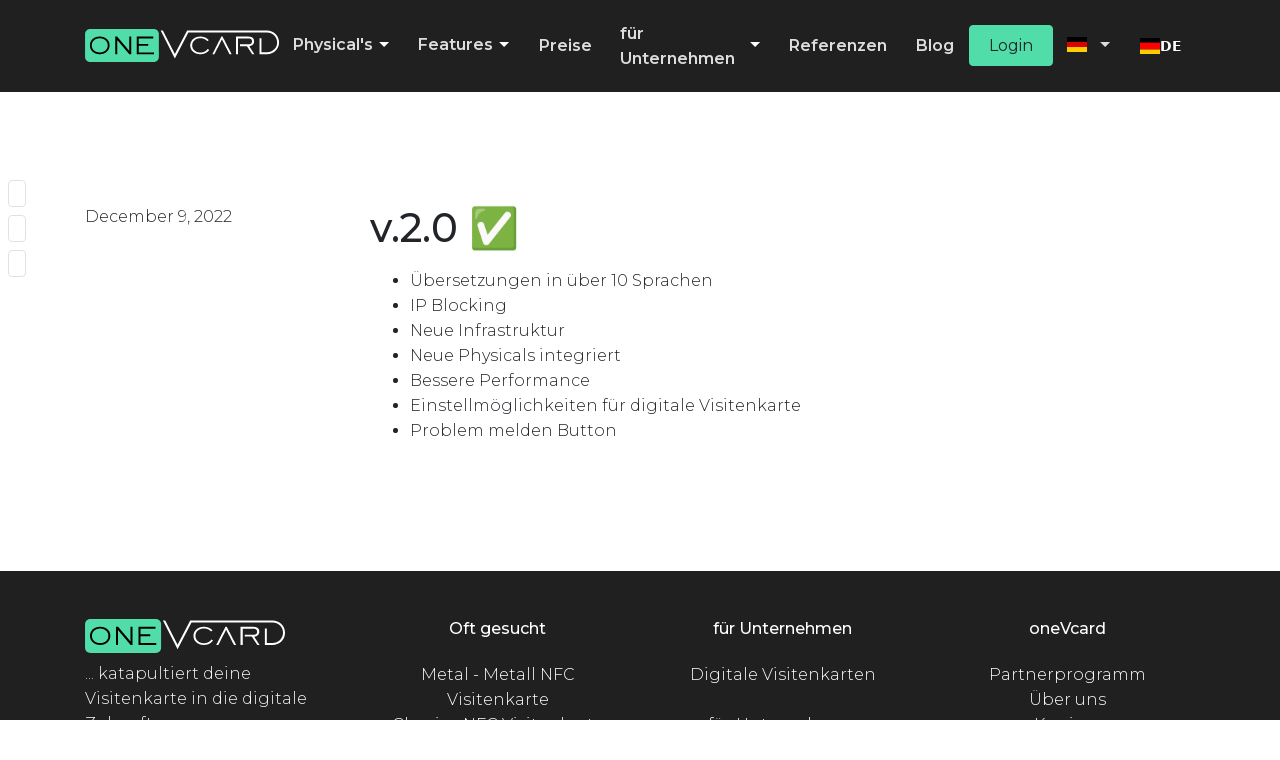

--- FILE ---
content_type: text/html
request_url: https://www.onevcard.de/updates/v-2-0
body_size: 8452
content:
<!DOCTYPE html>
<html lang="de">
<head>
<meta charset="utf-8">
<meta http-equiv="X-UA-Compatible" content="IE=edge,chrome=1">
<meta content="width=device-width, initial-scale=1.0, maximum-scale=1.0, user-scalable=0, shrink-to-fit=no" name="viewport">

<link rel="shortcut icon" href="https://d1pnnwteuly8z3.cloudfront.net/images/4c474b4c-deb9-45aa-ad1b-16c0d7dfb76e/202f6ce2-6439-4ec6-a6df-af2454eafd0c.png">
<title>v.2.0 ✅</title>
<meta name="title" content="v.2.0 ✅">
<meta name="description" content="v.2.0 ✅">
<link rel="canonical" href="https://www.onevcard.de/updates/v-2-0">

<meta property="og:type" content="website">
<meta property="og:url" content="https://www.onevcard.de/updates/v-2-0">
<meta property="og:title" content="oneVcard - smarte und digitale Visitenkarte">
<meta property="og:image" content="https://d1pnnwteuly8z3.cloudfront.net/images/4c474b4c-deb9-45aa-ad1b-16c0d7dfb76e/203aef88-9add-45aa-9b26-f7f5ca214c5f.png">
<meta property="og:description" content="✅ Digitale Visitenkarte einfach erstellen und teilen
✅ ökologische und nachhaltige Alternative zu Papier-Visitenkarten
✅ Zentrale Mitarbeiterverwaltung für Unternehmen
– hochwertige und smarte Metall Visitenkarte
- NFC Sticker
- NFC Visitenkarte">
<meta name="twitter:title" content="oneVcard - smarte und digitale Visitenkarte">
<meta name="twitter:image" content="https://d1pnnwteuly8z3.cloudfront.net/images/4c474b4c-deb9-45aa-ad1b-16c0d7dfb76e/203aef88-9add-45aa-9b26-f7f5ca214c5f.png">
<meta name="twitter:description" content="✅ Digitale Visitenkarte einfach erstellen und teilen
✅ ökologische und nachhaltige Alternative zu Papier-Visitenkarten
✅ Zentrale Mitarbeiterverwaltung für Unternehmen
– hochwertige und smarte Metall Visitenkarte
- NFC Sticker
- NFC Visitenkarte">
<meta name="twitter:card" content="summary_large_image">
<meta name="twitter:url" content="https://www.onevcard.de/updates/v-2-0">



<script type="text/javascript">
var _iub = _iub || [];
_iub.csConfiguration = {"consentOnContinuedBrowsing":false,"cookiePolicyInOtherWindow":true,"countryDetection":true,"gdprAppliesGlobally":false,"lang":"de","perPurposeConsent":true,"siteId":1917480,"whitelabel":false,"cookiePolicyId":21399523, "banner":{ "acceptButtonCaptionColor":"#ffffff","acceptButtonColor":"#51ddaa","acceptButtonDisplay":true,"backgroundColor":"#202020","backgroundOverlay":true,"closeButtonRejects":true,"customizeButtonCaptionColor":"#202020","customizeButtonColor":"#dfdfdf","customizeButtonDisplay":true,"explicitWithdrawal":true,"fontSizeBody":"12px","position":"bottom","rejectButtonCaptionColor":"#202020","rejectButtonColor":"#dfdfdf","rejectButtonDisplay":true,"textColor":"#ffffff","content":"Wir verwenden Cookies, um Inhalte und Anzeigen zu personalisieren, Funktionen für soziale Medien anbieten zu können und die Zugriffe auf unsere Website zu analysieren. Außerdem geben wir Informationen zu Ihrer Verwendung unserer Website an unsere Partner für soziale Medien, Werbung und Analysen weiter. Unsere Partner führen diese Informationen möglicherweise mit weiteren Daten zusammen, die Sie ihnen bereitgestellt haben oder die sie im Rahmen Ihrer Nutzung der Dienste gesammelt haben.  Wir verwenden Google Schriftarten auf unserer Website. Wenn Sie damit nicht einverstanden sind verlassen Sie bitte die Website. Unsere Datenschutzhinweise finden Sie unter: https://onevcard.de/datenschutz","cookiePolicyLinkCaption":"https://www.onevcard.de/datenschutz","customizeButtonCaption":"Mehr erfahren" }};
</script>
<script type="text/javascript" src="//cdn.iubenda.com/cs/iubenda_cs.js" charset="UTF-8" async=""></script>


<!-- Facebook Pixel Code -->
<script>
!function(f,b,e,v,n,t,s)
{if(f.fbq)return;n=f.fbq=function(){n.callMethod?
n.callMethod.apply(n,arguments):n.queue.push(arguments)};
if(!f._fbq)f._fbq=n;n.push=n;n.loaded=!0;n.version='2.0';
n.queue=[];t=b.createElement(e);t.async=!0;
t.src=v;s=b.getElementsByTagName(e)[0];
s.parentNode.insertBefore(t,s)}(window, document,'script',
'https://connect.facebook.net/en_US/fbevents.js');
fbq('init', '825271588228604');
fbq('track', 'PageView');
</script>
<noscript><img height="1" width="1" style="display:none" src="https://www.facebook.com/tr?id=825271588228604&ev=PageView&noscript=1"></noscript>
<!-- End Facebook Pixel Code -->
<script src="https://js.stripe.com/v3"></script>

<!-- ECWID Warenkorb -->
<div data-layout="MEDIUM_ICON_COUNTER" data-responsive="FALSE" data-show-buy-animation="TRUE" data-show-empty-cart="FALSE" data-icon="CART" data-fixed="TRUE" data-fixed-position="BOTTOM_RIGHT" data-fixed-shape="RECT" data-horizontal-indent="15" data-vertical-indent="55" class="ec-cart-widget"></div>
<div>
    <script data-cfasync="false" type="text/javascript" src="https://app.ecwid.com/script.js?41121014&data_platform=code" charset="utf-8"></script>
    <script>
        Ecwid.init();
    </script>
</div>

<style>
body{
background-color: #202020;}
</style>






<link rel="preconnect" href="https://d1pnnwteuly8z3.cloudfront.net"><link rel="preconnect" href="https://cdnjs.cloudflare.com"><link rel="preconnect" href="https://fonts.gstatic.com"><link rel="preconnect" href="https://fonts.googleapis.com"><link rel="stylesheet" href="https://d1pnnwteuly8z3.cloudfront.net/sites/onevcard/css/main.min.css?t=8d8ef9fc">


<style>

body {font-family: "Montserrat","Segoe UI","Helvetica Neue",Arial,sans-serif,"Apple Color Emoji","Segoe UI Emoji","Segoe UI Symbol","Noto Color Emoji";}


  font-secondary {font-family: "Montserrat","Segoe UI","Helvetica Neue",Arial,sans-serif,"Apple Color Emoji","Segoe UI Emoji","Segoe UI Symbol","Noto Color Emoji";}




blockquote {
  padding: 1em 1.5em;
  margin: 0 0 1em;
  border-left: 5px solid var(--primary);
  font-size: 20px;
}
b, strong {
  font-weight: 600;
}
.top-25 {
    top: 25%!important;
}
.d-js {
  display: none !important;
}
img[src=""] {
   display: none;
}
</style>


<style>
#client-testimonial-carousel {min-height: 200px;}


.progress-height-1{
    height: 30px;
}


.min-height {
    min-height: 350px;
}

.min-foto {
    min-height: 220px;
    min-width: 220px;
}


/* common */
.ribbon {
  width: 150px;
  height: 150px;
  overflow: hidden;
  position: absolute;
}
.ribbon::before,
.ribbon::after {
  position: absolute;
  z-index: -1;
  content: '';
  display: block;
  border: 5px solid #FAFAFC;
}
.ribbon span {
  position: absolute;
  display: block;
  width: 225px;
  padding: 15px 0;
  background-color: #51ddaa;
  box-shadow: 0 5px 10px rgba(0,0,0,.1);
  color: #FAFAFC;
  font: 700 18px/1 Montserrat, sans-serif;
  text-shadow: 0 1px 1px rgba(0,0,0,.2);
  text-transform: uppercase;
  text-align: center;
}



/* top right*/
.ribbon-top-right {
  top: -10px;
  right: -10px;
}
.ribbon-top-right::before,
.ribbon-top-right::after {
  border-top-color: transparent;
  border-right-color: transparent;
}
.ribbon-top-right::before {
  top: 0;
  left: 0;
}
.ribbon-top-right::after {
  bottom: 0;
  right: 0;
}
.ribbon-top-right span {
  left: -25px;
  top: 30px;
  transform: rotate(45deg);
}


.triangle-big {
  width: 160px;
  height: 160px;
  position: absolute;
  clip: rect(auto, 180px, auto, 100px);
  transform: rotate(-60deg);
}

.triangle-big::after {
  content: "";
  position: absolute;
  top: 10px;
  bottom: 10px;
  left: 10px;
  right: 10px;
  background: -webkit-gradient(linear, left top, left bottom, color-stop(0%, #51ddaa), color-stop(100%, #FAFAFC));
  transform: rotate(-45deg);
}
    
    .triangle-med {
      width: 0;
      height: 0;
      border-top: 150px solid transparent;
      border-right: 300px solid #51ddaa;
      border-bottom:150px solid transparent;
    }
    


.l-100 {
    left: -100px;
}

.l-200 {
    left: -200px;
    top: 0px;
}

.r-25deg {

-moz-transform: rotate(30deg); /* Firefox 3.6 Firefox 4 */
-webkit-transform: rotate(30deg); /* Safari */
-o-transform: rotate(30deg); /* Opera */
-ms-transform: rotate(30deg); /* IE9 */
transform: rotate(30deg); /* W3C */
}

.videoWrapper {
	position: relative;
	padding-bottom: 100%;
}
.videoWrapper iframe {
	position: absolute;
	top: 0;
	left: 0;
	width: 100%;
	height: 100%;
  border: none;
}

.blackHref:link {
    color: #202020;
}

.blackHref:hover {
    color: #606060;
}

.blackHref:visited {
    color: #909090;
}

.realistic-marker-highlight{
  position:relative;
}
.realistic-marker-highlight:before{
  content:"";
  background-color:#ff6db7;
  width:100%;
  height:1em;
  position:absolute;
  z-index:-1;
  filter:url(#marker-shape);
  left:-0.25em;
  top:0.1em;
  padding:0 0.25em;
}


.dropdownElement:hover {
    background-color: rgba(80, 220, 169, 0.35);
}

.dropdownButton {
    border-radius: 5px;
    background-color: #51ddaa;
    font-weight: 500;
}

.dropdown-divider{
    border-color: #202020;
}

.separator{
  display: flex;
  align-items: center;
}

.separator h4 {
  padding: 0 2rem; /* creates the space */
}

.separator .line{
  flex: 1;
  height: 3px;
  background-color: #202020;
}


.lng-icon{
    padding-right: 5px;
    padding-bottom: 5px;
}


.rotate-10{
    -moz-transform: rotate(10deg); /* Firefox 3.6 Firefox 4 */
-webkit-transform: rotate(10deg); /* Safari */
-o-transform: rotate(10deg); /* Opera */
-ms-transform: rotate(10deg); /* IE9 */
transform: rotate(10deg); /* W3C */
}

.rotate-plus10{
    -moz-transform: rotate(-10deg); /* Firefox 3.6 Firefox 4 */
-webkit-transform: rotate(-10deg); /* Safari */
-o-transform: rotate(-10deg); /* Opera */
-ms-transform: rotate(-10deg); /* IE9 */
transform: rotate(-10deg); /* W3C */
}

.rotate-90{
    -moz-transform: rotate(90deg); /* Firefox 3.6 Firefox 4 */
-webkit-transform: rotate(90deg); /* Safari */
-o-transform: rotate(90deg); /* Opera */
-ms-transform: rotate(90deg); /* IE9 */
transform: rotate(90deg); /* W3C */
}







</style>


<script type="application/json" id="weglot-data">{"allLanguageUrls":{"de":"https://www.onevcard.de/updates/v-2-0","en":"https://www.onevcard.de/en/updates/v-2-0"},"originalCanonicalUrl":"https://www.onevcard.de/updates/v-2-0","originalPath":"/updates/v-2-0","settings":{"auto_switch":true,"auto_switch_fallback":null,"category":4,"custom_settings":{"button_style":{"with_name":false,"full_name":false,"is_dropdown":false,"with_flags":false,"flag_type":null,"custom_css":"@media (max-width: 990px) {\r\n .language-option.active-language {\r\n    padding-right: 0 !important;\r\n  }\r\n}\r\n\r\n@media (min-width: 992px) {\r\n  .weglot-container {\r\n    margin-left: 0.5em;\r\n  }\r\n}"},"switchers":[{"style":{"with_name":true,"with_flags":true,"full_name":false,"flag_type":"square","size_scale":1},"opts":{"open_hover":false,"close_outside_click":true,"is_responsive":true,"display_device":"mobile","pixel_cutoff":991},"colors":{"text_active":"#FFFFFF","text_inactive":"#000000","text_hover":"#3D46FB","bg_inactive":"#FAFAFC","bg_active":"transparent","bg_hover":"#FFFFFF"},"location":{"target":"#menuArea","sibling":""},"template":{"name":"skewed","hash":"a9d8d13a22a179031231654b9757f5055d1a7a6a"}},{"style":{"with_name":true,"with_flags":true,"full_name":false,"flag_type":"square","size_scale":1},"opts":{"open_hover":true,"close_outside_click":false,"is_responsive":true,"display_device":"desktop","pixel_cutoff":992},"colors":{"text_active":"#FFFFFF","text_inactive":"#000000","text_hover":"#51DDAA","bg_inactive":"#FAFAFC","bg_active":"transparent","bg_hover":"#FFFFFF"},"location":{"target":"#navbar > .container","sibling":null},"template":{"name":"skewed","hash":"a9d8d13a22a179031231654b9757f5055d1a7a6a"}}],"translate_images":false,"subdomain":false,"dynamic":"","translate_search":false,"loading_bar":true,"hide_switcher":false,"wait_transition":true,"definitions":{}},"deleted_at":null,"dynamics":[],"excluded_blocks":[],"excluded_paths":[],"external_enabled":false,"host":"www.onevcard.de","is_dns_set":true,"is_https":true,"language_from":"de","language_from_custom_flag":null,"language_from_custom_name":null,"languages":[{"connect_host_destination":null,"custom_code":null,"custom_flag":null,"custom_local_name":null,"custom_name":null,"enabled":true,"language_to":"en"}],"media_enabled":false,"page_views_enabled":false,"technology_id":12,"technology_name":"Other","translation_engine":3,"url_type":"SUBDIRECTORY","versions":{"translation":1767883730}}}</script>
<script async="" src="https://cdn.weglot.com/weglot.min.js?api_key=wg_8bae9dbd07a65cb3a148d5fe78ca9b893" type="text/javascript"></script><link href="https://www.onevcard.de/updates/v-2-0" hreflang="de" rel="alternate"><link href="https://www.onevcard.de/en/updates/v-2-0" hreflang="en" rel="alternate"></head>

<body>
<script>window.versoly={id:"7b2aeb97-7c0d-479c-a9ec-9da00c38fd3e",url:"https://www.onevcard.de/api/event"},!function(e){e.versoly.event=function(t){if(!("visibilityState"in document&&"prerender"===document.visibilityState||/bot|google|baidu|bing|msn|duckduckbot|teoma|slurp|yandex/i.test(navigator.userAgent)||e._phantom||e.__nightmare||e.navigator.webdriver||e.Cypress||""===e.location.host)){var n=new XMLHttpRequest;n.open("POST",e.versoly.url,!0),n.setRequestHeader("Content-Type","application/json; charset=UTF-8"),n.send(JSON.stringify({siteId:e.versoly.id,referrer:document.referrer,paramReferrer:"",hostname:e.location.hostname,pathname:e.location.pathname+e.location.search,width:e.innerWidth,height:e.innerHeight,tz:Intl.DateTimeFormat().resolvedOptions().timeZone,...t}))}}}(window),window.versoly.event({name: 'pageview'});</script> 




<nav class="topnav navbar navbar-expand-lg font-weight-bold sticky-top bg-secondary navbar-dark" id="navbar">
    <div class="container">
      <a href="/">
        <img class="img-fluid pt-0 py-0 mt-0 my-3 ml-0 mx-auto d-block" src="https://d1pnnwteuly8z3.cloudfront.net/images/4c474b4c-deb9-45aa-ad1b-16c0d7dfb76e/50f0aa88-11fe-4b3b-96d0-6ee1595cc25e.svg" width="200">
      </a>
      <button class="navbar-toggler collapsed" type="button" data-toggle="collapse" data-target="#navbarColor02" aria-controls="navbarColor02" aria-expanded="false" aria-label="Toggle navigation">
        <i class="fas fa-bars text-primary"></i>
      </button>
      <div class="navbar-collapse collapse" data-toggle="collapse" data-target=".navbar-collapse.show" id="navbarColor02">
        <ul class="navbar-nav mr-auto d-flex align-items-center"></ul>
        <ul class="navbar-nav ml-auto d-flex align-items-center">
          <div class="btn-group">
            <a class="nav-link" href="/products" data-eventid="products_navlink">Physical's</a>
            <button type="button" class="btn dropdown-toggle dropdown-toggle-split text-tertiary nav-link ml-xl-n4 ml-lg-n4" data-toggle="dropdown" aria-haspopup="true" aria-expanded="false">
              <span class="sr-only navlink">Physical's</span>
            </button>
            <div class="dropdown-menu bg-tertiary">
              <a class="dropdown-item text-secondary dd-black dropdownElement" href="/metal">Metal black</a>
              <a class="dropdown-item text-secondary dd-black dropdownElement" href="/metal#!/Metal-Coloredition/p/419653770">Metal Coloredition</a>
              <a class="dropdown-item text-secondary dd-black dropdownElement" href="/metal#!/p/473106004">Metal inkl. Logo</a>
              <div class="dropdown-divider"></div>
              <a class="dropdown-item text-secondary dd-black dropdownElement" href="/stand-up">Stand-Up</a>
              <div class="dropdown-divider"></div>
              <a class="dropdown-item text-secondary dd-black dropdownElement" href="/classic#!/p/456639133">Classic</a>
              <a class="dropdown-item text-secondary dd-black dropdownElement" href="/badge">Badge</a>
            </div>
          </div>
          <div class="btn-group">
            <a class="nav-link" href="/all-features" data-eventid="products_navlink">Features</a>
            <button type="button" class="btn dropdown-toggle dropdown-toggle-split text-tertiary nav-link ml-xl-n4 ml-lg-n4" data-toggle="dropdown" aria-haspopup="true" aria-expanded="false">
              <span class="sr-only navlink">Features</span>
            </button>
            <div class="dropdown-menu bg-tertiary">
              <a class="dropdown-item text-secondary dd-black dropdownElement" href="/all-features">Alle Funktionen</a>
              <a class="dropdown-item text-secondary dd-black dropdownElement" href="/premium">Premium</a>
              <a class="dropdown-item text-secondary dd-black dropdownElement" href="/vb">Virtuelle Hintergründe</a>
            </div>
          </div>
          <li class="nav-item">
            <a class="nav-link" href="/pricing" data-eventid="Pricing_navlink">Preise</a>
          </li>
          <div class="btn-group">
            <a class="nav-link" href="/teams" data-eventid="products_navlink">für Unternehmen</a>
            <button type="button" class="btn dropdown-toggle dropdown-toggle-split text-tertiary nav-link ml-xl-n4 ml-lg-n4" data-toggle="dropdown" aria-haspopup="true" aria-expanded="false">
              <span class="sr-only navlink">für Unternehmen</span>
            </button>
            <div class="dropdown-menu bg-tertiary">
              <a class="dropdown-item text-secondary dd-black dropdownElement" href="/teams">Zentrale Verwaltung</a>
              <a class="dropdown-item text-secondary dd-black dropdownElement" href="/teams-more/sap">Integrationen</a>
              <div class="dropdown-divider"></div>
              <a class="dropdown-item text-secondary dd-black dropdownElement" href="/help/vertriebsanfrage">Anfrage senden</a>
              <a class="dropdown-item text-secondary dd-black dropdownElement" href="https://calendly.com/onevcard/beratungsgesprach">Termin vereinbaren</a>
              <div class="dropdown-divider"></div>
              <a class="dropdown-item text-secondary dd-black dropdownButton dropdownElement" href="https://konfigurator.onevcard.de/#startpoint">Jetzt Konfigurieren!</a>
            </div>
          </div>
          <li class="nav-item">
            <a class="nav-link" href="/referenzen" id="referenzen" data-eventid="referenzen_navlink">Referenzen</a>
          </li>
          <li class="nav-item">
            <a class="nav-link" href="/blog" id="blog" data-eventid="blog_navlink">Blog</a>
          </li>
          <div class="dropdown">
            <a class="btn btn-primary" href="http://auth.onevcard.app">Login</a>
          </div>
          <li class="nav-item dropdown">
            <a class="nav-link dropdown-toggle my-2 py-0 text-center" href="javascript:void(0)" id="dropdown-f9c0" role="button" data-toggle="dropdown" aria-haspopup="true" aria-expanded="false">
              <span>
                <img class="img-fluid lng-icon" src="https://d1pnnwteuly8z3.cloudfront.net/images/4c474b4c-deb9-45aa-ad1b-16c0d7dfb76e/15a33c90-3106-4df4-8e16-a7d3fe84cfed.svg" width="25">
              </span>
            </a>
            <div class="dropdown-menu" aria-labelledby="dropdown-f9c0">
              <a class="dropdown-item dropdownElement" href="/">
                <span>
                  <img class="img-fluid lng-icon" src="https://d1pnnwteuly8z3.cloudfront.net/images/4c474b4c-deb9-45aa-ad1b-16c0d7dfb76e/15a33c90-3106-4df4-8e16-a7d3fe84cfed.svg" width="25">
                </span>
de              </a>
              <a class="dropdown-item dropdownElement" href="/en/home">
                <span>
                  <img class="img-fluid lng-icon" src="https://d1pnnwteuly8z3.cloudfront.net/images/4c474b4c-deb9-45aa-ad1b-16c0d7dfb76e/7ac3f91c-c02f-4c19-b413-19fdc930ff99.svg" width="25">
                </span>
en              </a>
            </div>
          </li>
        </ul>
      </div>
    </div>
  </nav>


  <section class="py-7">
    <div class="container">
      <div class="row">
        <div class="col-12 col-lg-3">
          <div>December 9, 2022</div>
          
            
              
          
            
              
          
            
              
          
        </div>
        <div class="col-12 col-lg-9">
          <h2 class="h1 mb-3">v.2.0 ✅</h2>
          <img class="mb-4 rounded-lg" src="">
          <div><figure>
    <ul>
        <li>Übersetzungen in über 10 Sprachen</li>
        <li>IP Blocking</li>
        <li>Neue Infrastruktur</li>
        <li>Neue Physicals integriert</li>
        <li>Bessere Performance</li>
        <li>Einstellmöglichkeiten für digitale Visitenkarte</li>
        <li>Problem melden Button</li>
    </ul>
</figure>
<p></p></div>
        </div>
      </div>
    </div>
  </section>
  <div class="share-icons text-center d-none d-md-block position-fixed ml-2 top-25">
    <a aria-label="Share on Facebook" target="_blank" rel="noopener" class="d-block border text-muted rounded border-w-2px mb-2" href="https://www.facebook.com/sharer.php?u=https://www.onevcard.de/updates/v-2-0">
      <i class="fab fa-facebook-f p-2"></i>
    </a>
    <a aria-label="Share on Twitter" target="_blank" rel="noopener" class="d-block border text-muted rounded border-w-2px mb-2" href="https://twitter.com/intent/tweet?text=https://www.onevcard.de/updates/v-2-0">
      <i class="fab fa-twitter p-2"></i>
    </a>
    <a aria-label="Share on Linkedin" target="_blank" rel="noopener" class="d-block border text-muted rounded border-w-2px" href="https://www.linkedin.com/shareArticle?mini=true&url=https://www.onevcard.de/updates/v-2-0&title=v.2.0 ✅">
      <i class="fab fa-linkedin-in p-2"></i>
    </a>
  </div>

<footer class="py-5 bg-secondary" id="footer">
    <div class="container d-lg-block">
      <div class="row mb-5">
        <div class="col-md-3 text-md-left text-center">
          <h4 class="text-primary">
            <img class="img-fluid" src="https://d1pnnwteuly8z3.cloudfront.net/images/4c474b4c-deb9-45aa-ad1b-16c0d7dfb76e/50f0aa88-11fe-4b3b-96d0-6ee1595cc25e.svg" width="200">
          </h4>
          <div>
            <p class="text-light pl-0 text-left">... katapultiert deine Visitenkarte in die digitale Zukunft.</p>
          </div>
          <p class="text-light">Bleib aktuell.</p>
          <a href="https://www.youtube.com/channel/UCh-Ygz_wrh4WvY4MqAnvzTA" class="block">
            <i class="fab fa-youtube-square fa-2x px-xl-1 text-primary"></i>
          </a>
          <a href="https://www.facebook.com/onevcard-109349223821640/" class="block">
            <i class="fab fa-facebook-square fa-2x px-xl-1 text-primary"></i>
          </a>
          <a href="http://www.linkedin.com/company/onevcard" class="block">
            <i class="fab fa-linkedin fa-2x px-xl-1 text-primary"></i>
          </a>
          <a href="https://www.instagram.com/onevcard" class="block">
            <i class="fab fa-instagram fa-2x px-xl-1 text-primary"></i>
          </a>
        </div>
        <div class="col-md-3 text-center mb-4 mb-md-0">
          <h6 class="mb-4 text-tertiary">Oft gesucht</h6>
          <a class="d-block text-white" href="/metal" data-eventid="Metal_Footer">Metal - Metall NFC Visitenkarte</a>
          <a class="d-block text-white" href="/classic" data-eventid="Metal_Footer">Classic - NFC Visitenkarte</a>
          <a class="d-block text-white" href="/badge" data-eventid="Badge_Footer">Badge - NFC Sticker Visitenkarte</a>
          <a class="d-block text-white" href="/all-features" data-eventid="Features_footer">Features</a>
          <a class="d-block text-white" href="/premium" data-eventid="Premium_footer">Premium</a>
          <a class="d-block text-white" href="/vb" data-eventid="Features_footer">Virtuelle Hintergünde</a>
          <a class="birdseed-link d-block text-white" data-eventid="faq_open_new" href="/help">FAQ</a>
          <a class="d-block text-white" href="/changelog">Changelog</a>
          <a class="d-block text-white" href="/referenzen">Kundenstimmen</a>
        </div>
        <div class="col-md-3 text-center mb-4 mb-md-0">
          <h6 class="mb-4 text-tertiary">für Unternehmen</h6>
          <a class="d-block text-white" href="/teams">
Digitale Visitenkarten            <br><br>
für Unternehmen          </a>
          <a class="d-block text-white" href="https://onevcard.app/teams">Login für Admins</a>
          <a class="d-block text-white" href="https://calendly.com/onevcard/beratungsgesprach">Termin vereinbaren</a>
          <a class="d-block text-white" href="/help/vertriebsanfrage">Anfrage senden</a>
          <a class="d-block text-white" href="https://www.onevcard.de/help/category/teams" data-eventid="Impressum">Support</a>
          <a class="d-block text-white" href="/teams-more/avv" data-eventid="Impressum">AVV</a>
          <a class="d-block text-white" href="https://stats.uptimerobot.com/Q5DOOUXEgK" data-eventid="Impressum">Statuspage</a>
        </div>
        <div class="col-md-3 text-center mb-4 mb-md-0">
          <h6 class="mb-4 text-tertiary">oneVcard</h6>
          <a class="d-block text-white" href="/partner/info">Partnerprogramm</a>
          <a class="d-block text-white" href="/team">Über uns</a>
          <a class="d-block text-white" href="https://onevcard.join.com">Karriere</a>
          <a class="d-block text-white" href="/impressum" data-eventid="Impressum">Impressum</a>
          <a class="d-block text-white" href="/datenschutz">Datenschutz</a>
          <a class="d-block text-white" data-eventid="Kontakt_footer" href="/help/kontakt-wegweiser">Kontakt</a>
        </div>
      </div>
      <div class="row w-100 justify-content-between text-white">
        <div class="col text-center">
          <p>
            <small>
© 2023 oneVcard GmbH. Made with              <i class="fas fa-heart text-primary"></i>
in Aschaffenburg.            </small>
          </p>
        </div>
      </div>
    </div>
  </footer>



      <script src="https://d1pnnwteuly8z3.cloudfront.net/libs/webfont/1.6.28/webfont.js"></script>
      <script>WebFont.load({google: {families: [
    
    'Montserrat:300,300i,400,500,600,800&display=swap',
  ]}})</script>
    <script src="https://cdnjs.cloudflare.com/ajax/libs/jquery/3.4.1/jquery.slim.min.js"></script><script src="https://cdnjs.cloudflare.com/ajax/libs/popper.js/1.16.0/umd/popper.min.js"></script><script src="https://cdnjs.cloudflare.com/ajax/libs/twitter-bootstrap/4.4.1/js/bootstrap.min.js"></script>

<script>
  
window.loadedDelayedfa = false
window.delayedfa = () => {
  if (loadedDelayedfa) {
    return
  }
  loadedDelayedfa = true;
  
    
(function() {
  c = document.createElement('link');
  c.href = 'https://cdnjs.cloudflare.com/ajax/libs/font-awesome/5.13.0/css/all.min.css';
  c.rel = 'stylesheet';
  document.head.insertBefore(c, document.getElementsByTagName("head")[0].firstChild);
})();
  
}

document.addEventListener('DOMContentLoaded', () => setTimeout(delayedfa, 5000))
addEventListener('scroll', () => {
  setTimeout(delayedfa, 300)
}, {once: true});
['click', 'mousemove'].forEach(e => addEventListener(e, delayedfa, {once: true}))

</script><script src="https://cdnjs.cloudflare.com/ajax/libs/smooth-scroll/16.1.3/smooth-scroll.min.js"></script>
    <script>scroll = new SmoothScroll('a[href*="#"]', {header: '#navbar'});</script>
<script async="" src="https://www.googletagmanager.com/gtag/js?id=UA-167556351-1"></script>
<script>
  window.dataLayer = window.dataLayer || [];
  function gtag(){dataLayer.push(arguments);}
  gtag('js', new Date());

  gtag('config', 'UA-167556351-1');
</script>

<!-- Google Tag Manager -->
<script>(function(w,d,s,l,i){w[l]=w[l]||[];w[l].push({'gtm.start':
new Date().getTime(),event:'gtm.js'});var f=d.getElementsByTagName(s)[0],
j=d.createElement(s),dl=l!='dataLayer'?'&l='+l:'';j.async=true;j.src=
'https://www.googletagmanager.com/gtm.js?id='+i+dl;f.parentNode.insertBefore(j,f);
})(window,document,'script','dataLayer','GTM-TSGF9PR');</script>
<!-- End Google Tag Manager -->

<script src="https://cdn.melibo.de/bundle.js"></script>
<melibo-webchat api-key="OO9VNC2-VNNVCOC-3431VUR4-RZ4EV7A"></melibo-webchat>


<script>
  
      !function(f,b,e,v,n,t,s)
      {if(f.fbq)return;n=f.fbq=function(){n.callMethod?
      n.callMethod.apply(n,arguments):n.queue.push(arguments)};
      if(!f._fbq)f._fbq=n;n.push=n;n.loaded=!0;n.version='2.0';
      n.queue=[];t=b.createElement(e);t.async=!0;
      t.src=v;s=b.getElementsByTagName(e)[0];
      s.parentNode.insertBefore(t,s)}(window, document,'script',
      'https://connect.facebook.net/en_US/fbevents.js');
      fbq('init', '825271588228604');
      fbq('track', 'PageView');

  window.addEventListener('scroll', function () {
    window.setTimeout(function () {
      window.$crisp = [];
      CRISP_WEBSITE_ID = "e6cc8331-218a-40a0-ae08-e42cc59bbd93";
      CRISP_RUNTIME_CONFIG = {
        locale : "en"
      };
      (function(){var s=document.createElement("script");s.src="https://client.crisp.chat/l.js";s.async=1;document.getElementsByTagName("head")[0].appendChild(s);})();
      (function(i,s,o,g,r,a,m){i['GoogleAnalyticsObject']=r;i[r]=i[r]||function(){
      (i[r].q=i[r].q||[]).push(arguments)},i[r].l=1*new Date();a=s.createElement(o),
      m=s.getElementsByTagName(o)[0];a.async=1;a.src=g;m.parentNode.insertBefore(a,m)
      })(window,document,'script','https://www.google-analytics.com/analytics.js','ga');

      ga('create', 'UA-167556351-1', 'auto');
      ga('send', 'pageview');(function(w,d,s,l,i){w[l]=w[l]||[];w[l].push({'gtm.start':
      new Date().getTime(),event:'gtm.js'});var f=d.getElementsByTagName(s)[0],
      j=d.createElement(s),dl=l!='dataLayer'?'&l='+l:'';j.async=true;j.src=
      'https://www.googletagmanager.com/gtm.js?id='+i+dl;f.parentNode.insertBefore(j,f);
      })(window,document,'script','dataLayer',' GTM-TSGF9PR');
    }, 1000)
  }, {once: true});
</script>
<script>$(function() {
$('[data-toggle="tooltip"]').tooltip()
})
</script>


<script></script>



</body>
</html>


--- FILE ---
content_type: image/svg+xml
request_url: https://d1pnnwteuly8z3.cloudfront.net/images/4c474b4c-deb9-45aa-ad1b-16c0d7dfb76e/50f0aa88-11fe-4b3b-96d0-6ee1595cc25e.svg
body_size: 9837
content:
<?xml version="1.0" encoding="UTF-8" standalone="no"?><!-- Generator: Gravit.io --><svg xmlns="http://www.w3.org/2000/svg" xmlns:xlink="http://www.w3.org/1999/xlink" style="isolation:isolate" viewBox="0 0 566.929 96.661" width="566.929pt" height="96.661pt"><defs><clipPath id="_clipPath_Zvs8bj2DtQMuGedHardWCo6DDCWhnTmX"><rect width="566.929" height="96.661"/></clipPath></defs><g clip-path="url(#_clipPath_Zvs8bj2DtQMuGedHardWCo6DDCWhnTmX)"><g><path d="M 14.79 0 L 200.987 0 C 209.114 0 215.713 6.599 215.713 14.726 L 215.713 81.944 C 215.713 90.072 209.114 96.67 200.987 96.67 L 14.79 96.67 C 6.662 96.67 0.064 90.072 0.064 81.944 L 0.064 14.726 C 0.064 6.599 6.662 0 14.79 0 Z" style="stroke:none;fill:#51DDAA;stroke-miterlimit:10;"/><path d=" M 26.233 62.897 C 25.175 61.945 24.214 60.895 23.37 59.749 C 22.578 58.681 21.909 57.528 21.37 56.312 C 20.825 55.076 20.416 53.782 20.149 52.456 C 19.857 50.994 19.708 49.507 19.708 48.02 C 19.708 46.533 19.857 45.046 20.149 43.591 C 20.416 42.265 20.825 40.971 21.37 39.735 C 21.909 38.518 22.578 37.366 23.37 36.291 C 24.214 35.151 25.175 34.095 26.233 33.149 C 27.259 32.229 28.369 31.405 29.557 30.696 C 30.752 29.982 32.018 29.383 33.33 28.9 C 34.745 28.385 36.206 28.005 37.699 27.761 C 39.407 27.484 41.134 27.342 42.861 27.342 C 44.588 27.342 46.315 27.484 48.016 27.761 C 49.51 28.005 50.977 28.385 52.399 28.907 C 53.717 29.383 54.983 29.988 56.191 30.709 C 57.385 31.424 58.509 32.248 59.548 33.175 C 60.619 34.134 61.593 35.196 62.45 36.349 C 63.242 37.417 63.924 38.576 64.463 39.793 C 65.014 41.022 65.424 42.31 65.69 43.63 C 65.982 45.078 66.131 46.546 66.131 48.02 C 66.131 49.507 65.982 50.994 65.69 52.456 C 65.424 53.775 65.014 55.069 64.463 56.305 C 63.924 57.522 63.248 58.681 62.456 59.749 C 61.606 60.895 60.638 61.951 59.58 62.897 C 58.548 63.818 57.431 64.636 56.243 65.344 C 55.035 66.058 53.769 66.663 52.451 67.14 C 51.029 67.655 49.555 68.041 48.062 68.279 C 46.341 68.563 44.601 68.704 42.861 68.704 C 41.134 68.704 39.407 68.563 37.699 68.286 C 36.206 68.041 34.745 67.661 33.33 67.14 C 32.018 66.663 30.752 66.065 29.557 65.344 C 28.369 64.636 27.259 63.818 26.233 62.897 L 26.233 62.897 Z  M 63.651 66.535 C 64.969 65.337 66.157 64.011 67.203 62.576 C 68.17 61.249 68.995 59.827 69.65 58.327 C 70.319 56.801 70.819 55.211 71.144 53.576 C 71.507 51.747 71.689 49.887 71.689 48.02 C 71.689 46.14 71.507 44.267 71.144 42.419 C 70.819 40.784 70.319 39.194 69.644 37.668 C 68.988 36.175 68.17 34.759 67.209 33.445 C 66.17 32.029 64.988 30.722 63.683 29.538 C 62.411 28.392 61.028 27.362 59.554 26.473 C 58.074 25.578 56.509 24.832 54.879 24.233 C 53.113 23.583 51.289 23.106 49.432 22.797 C 47.263 22.443 45.062 22.263 42.861 22.263 C 40.686 22.263 38.517 22.443 36.368 22.797 C 34.524 23.1 32.713 23.583 30.966 24.233 C 29.337 24.832 27.778 25.585 26.298 26.48 C 24.818 27.375 23.435 28.411 22.156 29.57 C 20.851 30.754 19.662 32.068 18.624 33.49 C 17.656 34.81 16.845 36.226 16.189 37.72 C 15.52 39.246 15.02 40.829 14.696 42.458 C 14.332 44.293 14.15 46.153 14.15 48.02 C 14.15 49.874 14.332 51.722 14.689 53.537 C 15.014 55.166 15.514 56.75 16.182 58.275 C 16.838 59.775 17.663 61.198 18.624 62.531 C 19.675 63.966 20.87 65.305 22.188 66.509 C 23.474 67.687 24.87 68.736 26.363 69.651 C 27.843 70.552 29.408 71.318 31.031 71.923 C 32.778 72.573 34.583 73.056 36.42 73.365 C 38.55 73.719 40.706 73.899 42.861 73.899 C 45.049 73.899 47.224 73.719 49.38 73.359 C 51.23 73.056 53.048 72.573 54.808 71.917 C 56.438 71.311 58.009 70.552 59.496 69.651 C 60.976 68.749 62.372 67.706 63.651 66.535 L 63.651 66.535 Z " fill-rule="evenodd" fill="rgb(0,0,0)"/><path d=" M 129.126 22.266 L 134.951 22.266 L 134.951 73.858 L 129.126 73.858 L 93.831 31.939 L 93.831 73.858 L 88.028 73.858 L 88.028 22.266 L 93.831 22.266 L 129.126 64.185 L 129.126 22.266 Z " fill="rgb(0,0,0)"/><path d=" M 151.316 73.904 L 151.316 22.268 L 199.506 22.268 L 199.506 27.599 L 157.218 27.599 L 157.218 43.701 L 184.988 43.701 L 184.988 48.902 L 157.218 48.902 L 157.218 68.62 L 201.856 68.62 L 201.856 73.904 L 151.316 73.904 Z " fill-rule="evenodd" fill="rgb(0,0,0)"/><path d=" M 358.468 58.385 C 357.981 59.035 357.475 59.672 356.936 60.283 C 356.202 61.132 355.416 61.93 354.579 62.683 C 353.813 63.372 353.001 64.015 352.151 64.607 C 351.345 65.173 350.501 65.682 349.625 66.138 C 348.748 66.595 347.839 66.994 346.911 67.335 C 345.937 67.689 344.95 67.985 343.944 68.223 C 342.866 68.474 341.769 68.661 340.665 68.783 C 339.457 68.918 338.237 68.982 337.016 68.982 C 335.289 68.982 333.562 68.841 331.854 68.564 C 330.341 68.32 328.848 67.934 327.407 67.412 C 326.043 66.923 324.732 66.312 323.491 65.585 C 322.238 64.852 321.063 64.002 319.972 63.056 C 318.843 62.078 317.823 60.984 316.914 59.801 C 316.083 58.713 315.376 57.536 314.804 56.294 C 314.239 55.052 313.811 53.752 313.532 52.42 C 313.233 50.972 313.077 49.499 313.077 48.025 C 313.077 46.552 313.233 45.079 313.532 43.637 C 313.804 42.299 314.233 40.999 314.798 39.757 C 315.363 38.515 316.07 37.338 316.901 36.25 C 317.797 35.067 318.817 33.979 319.94 33.001 C 321.024 32.055 322.193 31.206 323.44 30.479 C 324.68 29.745 325.991 29.134 327.348 28.645 C 328.796 28.124 330.296 27.738 331.815 27.493 C 333.536 27.21 335.276 27.069 337.016 27.069 C 338.139 27.069 339.262 27.126 340.379 27.242 C 341.424 27.345 342.457 27.506 343.483 27.725 C 344.457 27.931 345.418 28.188 346.359 28.497 C 347.281 28.799 348.183 29.153 349.06 29.559 C 349.975 29.977 350.865 30.453 351.722 30.981 C 352.534 31.483 353.313 32.036 354.053 32.641 C 354.78 33.233 355.462 33.87 356.105 34.552 C 356.455 34.925 356.793 35.311 357.117 35.704 L 361.331 32.75 C 360.909 32.229 360.461 31.714 360 31.225 C 359.241 30.427 358.436 29.674 357.578 28.98 C 356.708 28.265 355.78 27.609 354.819 27.011 C 353.8 26.374 352.735 25.801 351.638 25.299 C 350.586 24.81 349.501 24.379 348.398 24.012 C 347.255 23.633 346.093 23.317 344.918 23.066 C 343.678 22.803 342.418 22.603 341.152 22.481 C 339.782 22.339 338.399 22.268 337.016 22.268 C 334.789 22.268 332.568 22.449 330.367 22.809 C 328.478 23.118 326.621 23.6 324.822 24.257 C 323.154 24.862 321.544 25.621 320.024 26.528 C 318.505 27.429 317.07 28.478 315.752 29.649 C 314.395 30.852 313.162 32.184 312.077 33.638 C 311.09 34.957 310.246 36.386 309.571 37.885 C 308.889 39.403 308.383 40.993 308.052 42.621 C 307.682 44.442 307.493 46.295 307.493 48.148 C 307.493 50.001 307.682 51.854 308.052 53.675 C 308.383 55.303 308.896 56.886 309.577 58.398 C 310.253 59.897 311.09 61.313 312.077 62.625 C 313.162 64.067 314.395 65.392 315.746 66.582 C 317.07 67.747 318.492 68.777 320.011 69.671 C 321.537 70.572 323.141 71.331 324.81 71.929 C 326.614 72.579 328.471 73.062 330.361 73.371 C 332.562 73.725 334.789 73.905 337.016 73.905 C 338.509 73.905 340.009 73.821 341.496 73.66 C 342.84 73.512 344.177 73.281 345.502 72.978 C 346.742 72.689 347.956 72.322 349.151 71.891 C 350.307 71.473 351.43 70.977 352.514 70.424 C 353.631 69.851 354.702 69.208 355.728 68.493 C 356.734 67.799 357.689 67.039 358.585 66.216 C 359.5 65.379 360.357 64.478 361.15 63.526 C 361.721 62.838 362.266 62.117 362.779 61.377 L 358.468 58.385 L 358.468 58.385 Z " fill-rule="evenodd" fill="rgb(255,255,255)"/><path d=" M 411.787 53.724 L 400.113 30.701 L 388.296 53.73 L 384.614 60.906 L 377.992 73.97 L 371.96 73.97 L 398.178 22.333 L 401.911 22.333 L 428.363 73.97 L 422.207 73.97 L 415.526 60.9 L 411.787 53.724 L 411.787 53.724 Z " fill-rule="evenodd" fill="rgb(255,255,255)"/><path d=" M 452.834 44.857 L 477.454 44.857 C 478.253 44.857 479.058 44.812 479.857 44.709 C 480.513 44.632 481.155 44.496 481.792 44.316 C 482.415 44.136 483.019 43.897 483.597 43.608 C 484.123 43.343 484.61 43.028 485.064 42.661 C 485.505 42.3 485.908 41.888 486.259 41.431 C 486.609 40.986 486.901 40.497 487.135 39.981 C 487.382 39.427 487.57 38.848 487.687 38.255 C 487.817 37.572 487.888 36.883 487.888 36.194 C 487.888 35.499 487.817 34.803 487.687 34.127 C 487.57 33.534 487.382 32.954 487.129 32.4 C 486.895 31.892 486.603 31.402 486.252 30.958 C 485.902 30.513 485.499 30.107 485.051 29.747 C 484.616 29.399 484.149 29.096 483.649 28.845 C 483.097 28.568 482.519 28.336 481.921 28.162 C 481.272 27.969 480.61 27.827 479.935 27.744 C 479.11 27.641 478.279 27.589 477.454 27.589 L 477.454 27.589 L 446.945 27.589 L 446.945 73.97 L 440.926 73.97 L 440.926 22.333 L 477.454 22.333 C 478.889 22.333 480.318 22.443 481.74 22.643 C 482.856 22.81 483.96 23.068 485.038 23.428 C 485.947 23.731 486.823 24.118 487.668 24.575 C 488.427 24.993 489.141 25.483 489.797 26.037 C 490.479 26.61 491.096 27.261 491.628 27.963 C 492.148 28.652 492.589 29.393 492.94 30.172 C 493.316 31.022 493.595 31.911 493.777 32.826 C 493.992 33.933 494.102 35.061 494.102 36.194 C 494.102 37.076 494.024 37.965 493.868 38.841 C 493.732 39.634 493.518 40.413 493.232 41.173 C 492.946 41.914 492.596 42.635 492.18 43.311 C 491.739 44.039 491.232 44.722 490.661 45.359 C 490.102 45.991 489.492 46.57 488.83 47.092 C 488.187 47.601 487.499 48.058 486.771 48.445 C 486.018 48.85 485.233 49.185 484.415 49.449 C 483.506 49.752 482.571 49.978 481.623 50.126 C 481.188 50.197 480.824 50.473 480.642 50.866 C 480.461 51.266 480.493 51.723 480.727 52.09 L 494.712 73.97 L 488.447 73.97 L 472.884 50.235 L 472.884 50.235 L 452.834 50.235 L 452.834 44.857 Z " fill="rgb(255,255,255)"/><path d=" M 509.938 27.135 L 515.46 27.135 L 515.46 68.185 L 532.024 68.185 C 539.79 68.185 547.408 65.181 552.895 59.688 C 558.387 54.195 561.335 47.191 561.335 39.426 C 561.335 31.667 558.387 24.213 552.895 18.72 C 547.408 13.227 539.79 9.978 532.024 9.978 L 301.965 9.978 L 262.396 86.357 L 220.985 4.457 L 227.426 4.457 L 262.396 73.474 L 298.285 4.457 L 532.024 4.457 C 541.335 4.457 550.118 8.001 556.708 14.591 C 563.292 21.174 566.993 30.115 566.993 39.426 C 566.993 48.743 563.292 57.353 556.708 63.937 C 550.118 70.527 541.335 73.904 532.024 73.904 L 509.938 73.904 L 509.938 27.135 Z " fill="rgb(255,255,255)"/></g></g></svg>